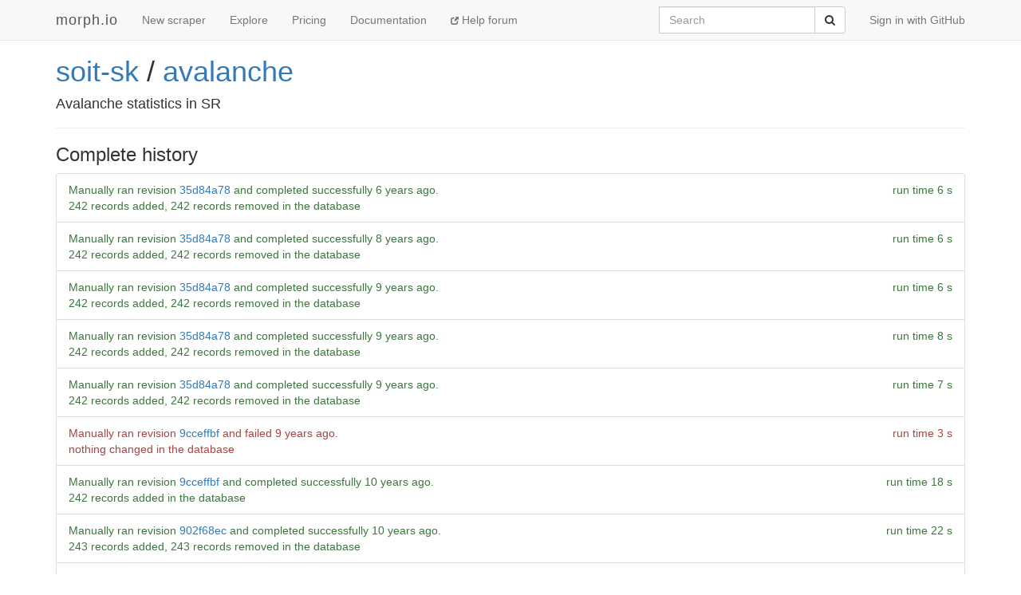

--- FILE ---
content_type: text/html; charset=utf-8
request_url: https://morph.io/soit-sk/avalanche/history
body_size: 3710
content:
<!DOCTYPE html>
<html lang='en'>
<head>
<meta charset='utf-8'>
<meta content='IE=Edge,chrome=1' http-equiv='X-UA-Compatible'>
<meta content='width=device-width, initial-scale=1.0' name='viewport'>
<title>morph.io</title>
<meta name="csrf-param" content="authenticity_token" />
<meta name="csrf-token" content="9ZyYlNQw4y9AiH/AG0fVKsekb1v5Jaj3+xMW+Jykw6dr2z5YNyaaBLoWWeCMSMWsuKmpoHnqBwqx7pQDv7N5lw==" />
<!-- Le HTML5 shim, for IE6-8 support of HTML elements -->
<!--[if lt IE 9]>
<script src="//cdnjs.cloudflare.com/ajax/libs/html5shiv/3.6.1/html5shiv.js"></script>
<![endif]-->
<link rel="stylesheet" media="all" href="/assets/application-1cd1aafc0729308f6ef5d940d16209d3fff204b016da262efaf0d61d201cd927.css" />
<link rel="shortcut icon" type="image/x-icon" href="/favicon.ico" />
<script src="/assets/application-ba54662d648b091dab25690cd8e3fd8bc6ab910c677624f8993c4aa6259d782f.js"></script>
<script src="https://faye.morph.io/faye/faye.js" data-turbolinks-eval=false></script><script data-turbolinks-eval=false>var RenderSyncConfig = {"server":"https://faye.morph.io/faye","pusher_encrypted":true,"adapter":"Faye"};</script>
<script>
  window.heap=window.heap||[],heap.load=function(t,e){window.heap.appid=t,window.heap.config=e;var a=document.createElement("script");a.type="text/javascript",a.async=!0,a.src=("https:"===document.location.protocol?"https:":"http:")+"//cdn.heapanalytics.com/js/heap-"+t+".js";var n=document.getElementsByTagName("script")[0];n.parentNode.insertBefore(a,n);for(var o=function(t){return function(){heap.push([t].concat(Array.prototype.slice.call(arguments,0)))}},p=["clearEventProperties","identify","setEventProperties","track","unsetEventProperty"],c=0;c<p.length;c++)heap[p[c]]=o(p[c])};
  heap.load("2832943912");
</script>

</head>
<body>
<script>
  (function(i,s,o,g,r,a,m){i['GoogleAnalyticsObject']=r;i[r]=i[r]||function(){
  (i[r].q=i[r].q||[]).push(arguments)},i[r].l=1*new Date();a=s.createElement(o),
  m=s.getElementsByTagName(o)[0];a.async=1;a.src=g;m.parentNode.insertBefore(a,m)
  })(window,document,'script','//www.google-analytics.com/analytics.js','ga');
  
  ga('create', 'UA-3107958-11', 'morph.io');
  ga('send', 'pageview');
</script>

<nav class='site-header navbar navbar-default navbar-fixed-top' role='navigation'>
<div class='container'>
<div class='navbar-header'>
<button class='navbar-toggle' data-target='.site-header .navbar-collapse' data-toggle='collapse' type='button'>
<span class='sr-only'>Toggle navigation</span>
<span class='icon-bar'></span>
<span class='icon-bar'></span>
<span class='icon-bar'></span>
</button>
<a class="navbar-brand" href="/">morph.io</a>
</div>
<div class='collapse navbar-collapse'>
<ul class='nav navbar-nav'>
<li><a href="/scrapers/new">New scraper</a></li>
<li><a href="/scrapers">Explore</a></li>
<li><a href="/supporters/new">Pricing</a></li>
<li><a href="/documentation">Documentation</a></li>
<li class='help'>
<a target="_blank" rel="noopener" href="https://help.morph.io/"><span aria-hidden='true' class='glyphicon glyphicon-new-window'></span>
Help forum
</a></li>
</ul>
<ul class='nav navbar-nav navbar-right'>
<li>
<a href="/users/auth/github">Sign in with GitHub</a>
</li>
</ul>
<form role="search" class="navbar-form navbar-right" action="/search" accept-charset="UTF-8" method="get">
<div class='input-group'>
<label class="sr-only" for="q">Search</label>
<input type="search" name="q" id="q" maxlength="256" placeholder="Search" class="form-control" />
<div class='input-group-btn'>
<button type="submit" value="Submit" class="btn btn-default"><span class='sr-only'>Submit</span>
<i class='fa fa-search'></i>
</button></div>
</div>
</form>

</div>
</div>
</nav>


<div class='container'>
<h1 class='full_name'>
<a href="/soit-sk">soit-sk</a> / <a href="/soit-sk/avalanche">avalanche</a>
</h1>
<h4> Avalanche statistics in SR</h4>
<hr>
<h3>Complete history</h3>
<ul class='list-group'>
<li class='list-group-item alert-success'>
Manually
ran
revision
<a href="https://github.com/soit-sk/avalanche/commit/35d84a78bfbe789398036356e42589a39bc7cd19">35d84a78</a>
and
completed successfully
<time datetime="2019-08-11T19:55:56Z" title="Sun, 11 Aug 2019 19:55:56 +0000" data-time-ago="2019-08-11T19:55:56Z">2019-08-11</time>.
<div class='pull-right hidden-xs'>
<div>
run time
6 s
</div>
<div></div>
</div>
<div>242 records added, 242 records removed in the database</div>
<div>
</div>
</li>

<li class='list-group-item alert-success'>
Manually
ran
revision
<a href="https://github.com/soit-sk/avalanche/commit/35d84a78bfbe789398036356e42589a39bc7cd19">35d84a78</a>
and
completed successfully
<time datetime="2017-10-03T06:42:17Z" title="Tue, 03 Oct 2017 06:42:17 +0000" data-time-ago="2017-10-03T06:42:17Z">2017-10-03</time>.
<div class='pull-right hidden-xs'>
<div>
run time
6 s
</div>
<div></div>
</div>
<div>242 records added, 242 records removed in the database</div>
<div>
</div>
</li>

<li class='list-group-item alert-success'>
Manually
ran
revision
<a href="https://github.com/soit-sk/avalanche/commit/35d84a78bfbe789398036356e42589a39bc7cd19">35d84a78</a>
and
completed successfully
<time datetime="2017-04-04T11:32:33Z" title="Tue, 04 Apr 2017 11:32:33 +0000" data-time-ago="2017-04-04T11:32:33Z">2017-04-04</time>.
<div class='pull-right hidden-xs'>
<div>
run time
6 s
</div>
<div></div>
</div>
<div>242 records added, 242 records removed in the database</div>
<div>
</div>
</li>

<li class='list-group-item alert-success'>
Manually
ran
revision
<a href="https://github.com/soit-sk/avalanche/commit/35d84a78bfbe789398036356e42589a39bc7cd19">35d84a78</a>
and
completed successfully
<time datetime="2016-11-11T14:14:28Z" title="Fri, 11 Nov 2016 14:14:28 +0000" data-time-ago="2016-11-11T14:14:28Z">2016-11-11</time>.
<div class='pull-right hidden-xs'>
<div>
run time
8 s
</div>
<div></div>
</div>
<div>242 records added, 242 records removed in the database</div>
<div>
</div>
</li>

<li class='list-group-item alert-success'>
Manually
ran
revision
<a href="https://github.com/soit-sk/avalanche/commit/35d84a78bfbe789398036356e42589a39bc7cd19">35d84a78</a>
and
completed successfully
<time datetime="2016-10-18T14:32:04Z" title="Tue, 18 Oct 2016 14:32:04 +0000" data-time-ago="2016-10-18T14:32:04Z">2016-10-18</time>.
<div class='pull-right hidden-xs'>
<div>
run time
7 s
</div>
<div></div>
</div>
<div>242 records added, 242 records removed in the database</div>
<div>
</div>
</li>

<li class='list-group-item alert-danger'>
Manually
ran
revision
<a href="https://github.com/soit-sk/avalanche/commit/9cceffbff33e945707df1a6231fd7457b3fcdc72">9cceffbf</a>
and
failed
<time datetime="2016-10-07T10:22:24Z" title="Fri, 07 Oct 2016 10:22:24 +0000" data-time-ago="2016-10-07T10:22:24Z">2016-10-07</time>.
<div class='pull-right hidden-xs'>
<div>
run time
3 s
</div>
<div></div>
</div>
<div>nothing changed in the database</div>
<div>
</div>
</li>

<li class='list-group-item alert-success'>
Manually
ran
revision
<a href="https://github.com/soit-sk/avalanche/commit/9cceffbff33e945707df1a6231fd7457b3fcdc72">9cceffbf</a>
and
completed successfully
<time datetime="2015-10-10T13:05:30Z" title="Sat, 10 Oct 2015 13:05:30 +0000" data-time-ago="2015-10-10T13:05:30Z">2015-10-10</time>.
<div class='pull-right hidden-xs'>
<div>
run time
18 s
</div>
<div></div>
</div>
<div>242 records added in the database</div>
<div>
</div>
</li>

<li class='list-group-item alert-success'>
Manually
ran
revision
<a href="https://github.com/soit-sk/avalanche/commit/902f68ec530c05ad4c1a104484034a1725a9f249">902f68ec</a>
and
completed successfully
<time datetime="2015-09-14T13:04:20Z" title="Mon, 14 Sep 2015 13:04:20 +0000" data-time-ago="2015-09-14T13:04:20Z">2015-09-14</time>.
<div class='pull-right hidden-xs'>
<div>
run time
22 s
</div>
<div></div>
</div>
<div>243 records added, 243 records removed in the database</div>
<div>
</div>
</li>

<li class='list-group-item alert-success'>
Manually
ran
revision
<a href="https://github.com/soit-sk/avalanche/commit/902f68ec530c05ad4c1a104484034a1725a9f249">902f68ec</a>
and
completed successfully
<time datetime="2015-07-03T10:39:07Z" title="Fri, 03 Jul 2015 10:39:07 +0000" data-time-ago="2015-07-03T10:39:07Z">2015-07-03</time>.
<div class='pull-right hidden-xs'>
<div>
run time
17 s
</div>
<div></div>
</div>
<div>243 records added, 243 records removed in the database</div>
<div>
</div>
</li>

<li class='list-group-item alert-success'>
Manually
ran
revision
<a href="https://github.com/soit-sk/avalanche/commit/902f68ec530c05ad4c1a104484034a1725a9f249">902f68ec</a>
and
completed successfully
<time datetime="2015-02-18T09:39:08Z" title="Wed, 18 Feb 2015 09:39:08 +0000" data-time-ago="2015-02-18T09:39:08Z">2015-02-18</time>.
<div class='pull-right hidden-xs'>
<div>
run time
6 s
</div>
<div></div>
</div>
<div>243 records added, 243 records removed in the database</div>
<div>
</div>
</li>

<li class='list-group-item alert-danger'>
Manually
ran
revision
<a href="https://github.com/soit-sk/avalanche/commit/eecde54314b32dfa39f6677ab76a5dd64022118f">eecde543</a>
and
failed
<time datetime="2015-02-04T23:16:01Z" title="Wed, 04 Feb 2015 23:16:01 +0000" data-time-ago="2015-02-04T23:16:01Z">2015-02-04</time>.
<div class='pull-right hidden-xs'>
<div>
run time
6 s
</div>
<div></div>
</div>
<div>244 records added, 243 records removed in the database</div>
<div>
</div>
</li>

<li class='list-group-item alert-success'>
Manually
ran
revision
<a href="https://github.com/soit-sk/avalanche/commit/eecde54314b32dfa39f6677ab76a5dd64022118f">eecde543</a>
and
completed successfully
<time datetime="2014-12-01T20:34:31Z" title="Mon, 01 Dec 2014 20:34:31 +0000" data-time-ago="2014-12-01T20:34:31Z">2014-12-01</time>.
<div class='pull-right hidden-xs'>
<div>
run time
5 s
</div>
<div></div>
</div>
<div>243 records added, 243 records removed in the database</div>
<div>
</div>
</li>

<li class='list-group-item alert-success'>
Manually
ran
revision
<a href="https://github.com/soit-sk/avalanche/commit/eecde54314b32dfa39f6677ab76a5dd64022118f">eecde543</a>
and
completed successfully
<time datetime="2014-10-26T10:05:13Z" title="Sun, 26 Oct 2014 10:05:13 +0000" data-time-ago="2014-10-26T10:05:13Z">2014-10-26</time>.
<div class='pull-right hidden-xs'>
<div>
run time
6 s
</div>
<div></div>
</div>
<div>243 records added, 243 records removed in the database</div>
<div>
</div>
</li>

<li class='list-group-item alert-success'>
Manually
ran
revision
<a href="https://github.com/soit-sk/avalanche/commit/eecde54314b32dfa39f6677ab76a5dd64022118f">eecde543</a>
and
completed successfully
<time datetime="2014-07-13T12:50:25Z" title="Sun, 13 Jul 2014 12:50:25 +0000" data-time-ago="2014-07-13T12:50:25Z">2014-07-13</time>.
<div class='pull-right hidden-xs'>
<div>
run time
8 s
</div>
<div></div>
</div>
<div>243 records added in the database</div>
<div>
</div>
</li>

<li class='list-group-item alert-success'>
Manually
ran
revision
<a href="https://github.com/soit-sk/avalanche/commit/abbd379f6f4cc6904e44cb49956b3907b06f5e1b">abbd379f</a>
and
completed successfully
<time datetime="2014-07-13T12:09:34Z" title="Sun, 13 Jul 2014 12:09:34 +0000" data-time-ago="2014-07-13T12:09:34Z">2014-07-13</time>.
<div class='pull-right hidden-xs'>
<div>
run time
5 s
</div>
<div></div>
</div>
<div>nothing changed in the database</div>
<div>
</div>
</li>

<li class='list-group-item alert-success'>
Manually
ran
revision
<a href="https://github.com/soit-sk/avalanche/commit/9d5dcccb4f2051d964717eb3f5884342edc5f9d0">9d5dcccb</a>
and
completed successfully
<time datetime="2014-07-13T12:04:38Z" title="Sun, 13 Jul 2014 12:04:38 +0000" data-time-ago="2014-07-13T12:04:38Z">2014-07-13</time>.
<div class='pull-right hidden-xs'>
<div>
run time
5 s
</div>
<div></div>
</div>
<div>nothing changed in the database</div>
<div>
</div>
</li>

<li class='list-group-item alert-success'>
Manually
ran
revision
<a href="https://github.com/soit-sk/avalanche/commit/9d5dcccb4f2051d964717eb3f5884342edc5f9d0">9d5dcccb</a>
and
completed successfully
<time datetime="2014-07-13T11:50:06Z" title="Sun, 13 Jul 2014 11:50:06 +0000" data-time-ago="2014-07-13T11:50:06Z">2014-07-13</time>.
<div class='pull-right hidden-xs'>
<div>
run time
5 s
</div>
<div></div>
</div>
<div>nothing changed in the database</div>
<div>
</div>
</li>

<li class='list-group-item'>
Created on morph.io
<time datetime="2014-07-13T11:46:27Z" title="Sun, 13 Jul 2014 11:46:27 +0000" data-time-ago="2014-07-13T11:46:27Z">2014-07-13</time>
</li>

</ul>
</div>


<footer class='site-footer'>
<div class='container text-muted'>
<div class='row'>
<div class='col-sm-6'>
<h4>contact us</h4>
<ul class='list-unstyled'>
<li>
<i class='fa fa-twitter'></i>
<a href="https://twitter.com/morph_io">@morph_io</a>
</li>
<li>
<i class='fa fa-envelope'></i>
<a href="mailto:contact@oaf.org.au">contact@oaf.org.au</a>
</li>
<li>
<i class='fa fa-github-alt'></i>
<a href="https://github.com/openaustralia/morph">GitHub</a>
</li>
</ul>
</div>
<div class='col-sm-6 text-right'>
<h4>morph.io is open source</h4>
<ul class='list-unstyled'>
<li>
<a href="https://github.com/openaustralia/morph">Source code</a>
<i class='fa fa-github-alt'></i>
</li>
<li>
<a target="_blank" rel="noopener" href="https://help.morph.io/">Help forum</a>
<i class='fa fa-question-circle'></i>
</li>
<li>
<a target="_blank" rel="noopener" href="https://github.com/openaustralia/morph/issues?state=open">Suggest a
<strong>feature</strong>
or report an
<strong>issue</strong>
</a><i class='fa fa-bug'></i>
</li>
</ul>
<p>
<small><a href="https://github.com/openaustralia/morph/commit/faf31d8">faf31d8</a></small>
</p>
</div>
</div>
<div class='row text-center'>
<p>
Made with
<i class='fa fa-heart-o fa-lg'></i>
by the
<a href="https://www.openaustraliafoundation.org.au">OpenAustralia&nbsp;Foundation</a>
for you
</p>
</div>
</div>
</footer>

</body>
</html>
